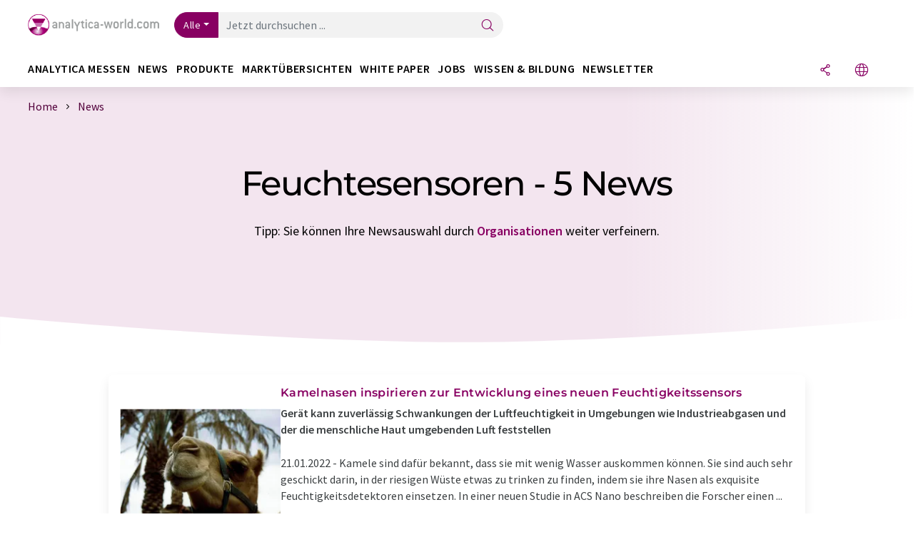

--- FILE ---
content_type: text/html; charset=UTF-8
request_url: https://www.analytica-world.com/de/news/feuchtesensoren/order_t/
body_size: 16410
content:
<!doctype html>
<html lang="de" >
<head>
    <meta charset="utf-8">
    <meta http-equiv="X-UA-Compatible" content="IE=edge">
    <meta http-equiv="Content-Language" content="de">
    <meta name="viewport" content="width=device-width, initial-scale=1">
        <link rel="stylesheet" href="//static.chemie.de//portal_assets/awportal/css/awportal-main.min.7a91ec4b.css">
                <link rel="stylesheet" media="print" href="//static.chemie.de//portal_assets/print/css/print-main.min.b99531af.css">
    
    
    <title>Feuchtesensoren - News  ⇒ analytica-world.com</title>
    <meta name="description" content="Analytica-world.com bieten Ihnen eine Newsübersicht aktueller Wissenschafts- und Branchennachrichten für Feuchtesensoren  ">

    
    
                        <link rel="alternate" hreflang="de" href="https://www.analytica-world.com/de/news/feuchtesensoren/order_t/">
                                            <link rel="alternate" hreflang="en" href="https://www.analytica-world.com/en/news/moisture-sensors/order_t/">
                            <link rel="alternate" hreflang="x-default" href="https://www.analytica-world.com/en/news/moisture-sensors/order_t/">
                        
    <script src="//static.chemie.de//portal_assets/js/external/jquery-3.6.0.min.js"></script>

    

    
            <link rel="alternate" type="application/rss+xml" title="Feuchtesensoren - News  ⇒ analytica-world.com" href="https://www.analytica-world.com/de/news/rss/">
        

    <script>
var _dvq = _dvq || {};
_dvq['hasab'] = true;
_dvq['channel'] = 'awportal';
_dvq['portal'] = 'awportal';
_dvq['language'] = 'de';
_dvq['DCSext.wt_st'] = 'Liste';
_dvq['DCSext.wt_cg_4'] = 'Feuchtesensoren - News  ⇒ analytica-world.com';
_dvq['DCSext.wt_cg_3'] = 'Liste';
_dvq['WT.cg_n'] = 'Aktuelles';
_dvq['WT.cg_s'] = 'News';
_dvq['DCSext.wt_ct'] = 'News';
</script><script>
window._mtm = window._mtm || [];
window._mtm.push({
'page_type': 'Liste',
'page_content_type': 'News',
'page_channel': 'lab',
'page_language': 'de',
'page_portal': 'analytica-world.com',
'page_pagecontent_type': 'News:Liste',
'page_identifier': 'https://www.analytica-world.com/de/news/feuchtesensoren/order_t/'
});
</script>
<script>
var _dvStartTime = (new Date()).getTime();
function dvPageViewEvent() {
    divolte.signal('lumPageView', _dvq);
}
</script>
<!-- Matomo Tag Manager -->
<script>
  var _mtm = window._mtm = window._mtm || [];
  _mtm.push({'mtm.startTime': (new Date().getTime()), 'event': 'mtm.Start'});
  (function() {
    var d=document, g=d.createElement('script'), s=d.getElementsByTagName('script')[0];
    g.async=true; g.src='https://mt.lumitos.com/js/container_iOM6o7d2.js'; s.parentNode.insertBefore(g,s);
  })();
</script>
<!-- End Matomo Tag Manager -->

    

    
    <!-- Google Tag Manager -->
<script>(function(w,d,s,l,i){w[l]=w[l]||[];w[l].push({'gtm.start':
new Date().getTime(),event:'gtm.js'});var f=d.getElementsByTagName(s)[0],
j=d.createElement(s),dl=l!='dataLayer'?'&l='+l:'';j.async=true;j.src=
'https://www.googletagmanager.com/gtm.js?id='+i+dl;f.parentNode.insertBefore(j,f);
})(window,document,'script','dataLayer','GTM-WHF3RNV');</script>
<!-- End Google Tag Manager -->

    
    
            <script>
window.dataLayer = window.dataLayer || [];
window.dataLayer.push({"seite_page_type":"Liste","seite_content_type":"News","seite_lang":"de","seite_source":"Default"});</script>    
                
            <script>
    (window.__ba = window.__ba || {}).publisher = window.__ba.publisher || {};
    window.__ba.publisher.section = 'news';
    window.__ba.publisher.keywords = 'german,feuchtesensoren';
</script>
<script src="https://www.analytica-world.com//analytica-world.com.js" async></script>
    </head>

<body>
<script>if(!"gdprAppliesGlobally" in window){window.gdprAppliesGlobally=true}if(!("cmp_id" in window)||window.cmp_id<1){window.cmp_id=0}if(!("cmp_cdid" in window)){window.cmp_cdid="eede7ab766ec"}if(!("cmp_params" in window)){window.cmp_params=""}if(!("cmp_host" in window)){window.cmp_host="b.delivery.consentmanager.net"}if(!("cmp_cdn" in window)){window.cmp_cdn="cdn.consentmanager.net"}if(!("cmp_proto" in window)){window.cmp_proto="https:"}if(!("cmp_codesrc" in window)){window.cmp_codesrc="1"}window.cmp_getsupportedLangs=function(){var b=["DE","EN","FR","IT","NO","DA","FI","ES","PT","RO","BG","ET","EL","GA","HR","LV","LT","MT","NL","PL","SV","SK","SL","CS","HU","RU","SR","ZH","TR","UK","AR","BS"];if("cmp_customlanguages" in window){for(var a=0;a<window.cmp_customlanguages.length;a++){b.push(window.cmp_customlanguages[a].l.toUpperCase())}}return b};window.cmp_getRTLLangs=function(){var a=["AR"];if("cmp_customlanguages" in window){for(var b=0;b<window.cmp_customlanguages.length;b++){if("r" in window.cmp_customlanguages[b]&&window.cmp_customlanguages[b].r){a.push(window.cmp_customlanguages[b].l)}}}return a};window.cmp_getlang=function(j){if(typeof(j)!="boolean"){j=true}if(j&&typeof(cmp_getlang.usedlang)=="string"&&cmp_getlang.usedlang!==""){return cmp_getlang.usedlang}var g=window.cmp_getsupportedLangs();var c=[];var f=location.hash;var e=location.search;var a="languages" in navigator?navigator.languages:[];if(f.indexOf("cmplang=")!=-1){c.push(f.substr(f.indexOf("cmplang=")+8,2).toUpperCase())}else{if(e.indexOf("cmplang=")!=-1){c.push(e.substr(e.indexOf("cmplang=")+8,2).toUpperCase())}else{if("cmp_setlang" in window&&window.cmp_setlang!=""){c.push(window.cmp_setlang.toUpperCase())}else{if(a.length>0){for(var d=0;d<a.length;d++){c.push(a[d])}}}}}if("language" in navigator){c.push(navigator.language)}if("userLanguage" in navigator){c.push(navigator.userLanguage)}var h="";for(var d=0;d<c.length;d++){var b=c[d].toUpperCase();if(g.indexOf(b)!=-1){h=b;break}if(b.indexOf("-")!=-1){b=b.substr(0,2)}if(g.indexOf(b)!=-1){h=b;break}}if(h==""&&typeof(cmp_getlang.defaultlang)=="string"&&cmp_getlang.defaultlang!==""){return cmp_getlang.defaultlang}else{if(h==""){h="EN"}}h=h.toUpperCase();return h};(function(){var u=document;var v=u.getElementsByTagName;var h=window;var o="";var b="_en";if("cmp_getlang" in h){o=h.cmp_getlang().toLowerCase();if("cmp_customlanguages" in h){for(var q=0;q<h.cmp_customlanguages.length;q++){if(h.cmp_customlanguages[q].l.toUpperCase()==o.toUpperCase()){o="en";break}}}b="_"+o}function x(i,e){var w="";i+="=";var s=i.length;var d=location;if(d.hash.indexOf(i)!=-1){w=d.hash.substr(d.hash.indexOf(i)+s,9999)}else{if(d.search.indexOf(i)!=-1){w=d.search.substr(d.search.indexOf(i)+s,9999)}else{return e}}if(w.indexOf("&")!=-1){w=w.substr(0,w.indexOf("&"))}return w}var k=("cmp_proto" in h)?h.cmp_proto:"https:";if(k!="http:"&&k!="https:"){k="https:"}var g=("cmp_ref" in h)?h.cmp_ref:location.href;var j=u.createElement("script");j.setAttribute("data-cmp-ab","1");var c=x("cmpdesign","cmp_design" in h?h.cmp_design:"");var f=x("cmpregulationkey","cmp_regulationkey" in h?h.cmp_regulationkey:"");var r=x("cmpgppkey","cmp_gppkey" in h?h.cmp_gppkey:"");var n=x("cmpatt","cmp_att" in h?h.cmp_att:"");j.src=k+"//"+h.cmp_host+"/delivery/cmp.php?"+("cmp_id" in h&&h.cmp_id>0?"id="+h.cmp_id:"")+("cmp_cdid" in h?"&cdid="+h.cmp_cdid:"")+"&h="+encodeURIComponent(g)+(c!=""?"&cmpdesign="+encodeURIComponent(c):"")+(f!=""?"&cmpregulationkey="+encodeURIComponent(f):"")+(r!=""?"&cmpgppkey="+encodeURIComponent(r):"")+(n!=""?"&cmpatt="+encodeURIComponent(n):"")+("cmp_params" in h?"&"+h.cmp_params:"")+(u.cookie.length>0?"&__cmpfcc=1":"")+"&l="+o.toLowerCase()+"&o="+(new Date()).getTime();j.type="text/javascript";j.async=true;if(u.currentScript&&u.currentScript.parentElement){u.currentScript.parentElement.appendChild(j)}else{if(u.body){u.body.appendChild(j)}else{var t=v("body");if(t.length==0){t=v("div")}if(t.length==0){t=v("span")}if(t.length==0){t=v("ins")}if(t.length==0){t=v("script")}if(t.length==0){t=v("head")}if(t.length>0){t[0].appendChild(j)}}}var m="js";var p=x("cmpdebugunminimized","cmpdebugunminimized" in h?h.cmpdebugunminimized:0)>0?"":".min";var a=x("cmpdebugcoverage","cmp_debugcoverage" in h?h.cmp_debugcoverage:"");if(a=="1"){m="instrumented";p=""}var j=u.createElement("script");j.src=k+"//"+h.cmp_cdn+"/delivery/"+m+"/cmp"+b+p+".js";j.type="text/javascript";j.setAttribute("data-cmp-ab","1");j.async=true;if(u.currentScript&&u.currentScript.parentElement){u.currentScript.parentElement.appendChild(j)}else{if(u.body){u.body.appendChild(j)}else{var t=v("body");if(t.length==0){t=v("div")}if(t.length==0){t=v("span")}if(t.length==0){t=v("ins")}if(t.length==0){t=v("script")}if(t.length==0){t=v("head")}if(t.length>0){t[0].appendChild(j)}}}})();window.cmp_addFrame=function(b){if(!window.frames[b]){if(document.body){var a=document.createElement("iframe");a.style.cssText="display:none";if("cmp_cdn" in window&&"cmp_ultrablocking" in window&&window.cmp_ultrablocking>0){a.src="//"+window.cmp_cdn+"/delivery/empty.html"}a.name=b;a.setAttribute("title","Intentionally hidden, please ignore");a.setAttribute("role","none");a.setAttribute("tabindex","-1");document.body.appendChild(a)}else{window.setTimeout(window.cmp_addFrame,10,b)}}};window.cmp_rc=function(h){var b=document.cookie;var f="";var d=0;while(b!=""&&d<100){d++;while(b.substr(0,1)==" "){b=b.substr(1,b.length)}var g=b.substring(0,b.indexOf("="));if(b.indexOf(";")!=-1){var c=b.substring(b.indexOf("=")+1,b.indexOf(";"))}else{var c=b.substr(b.indexOf("=")+1,b.length)}if(h==g){f=c}var e=b.indexOf(";")+1;if(e==0){e=b.length}b=b.substring(e,b.length)}return(f)};window.cmp_stub=function(){var a=arguments;__cmp.a=__cmp.a||[];if(!a.length){return __cmp.a}else{if(a[0]==="ping"){if(a[1]===2){a[2]({gdprApplies:gdprAppliesGlobally,cmpLoaded:false,cmpStatus:"stub",displayStatus:"hidden",apiVersion:"2.2",cmpId:31},true)}else{a[2](false,true)}}else{if(a[0]==="getUSPData"){a[2]({version:1,uspString:window.cmp_rc("")},true)}else{if(a[0]==="getTCData"){__cmp.a.push([].slice.apply(a))}else{if(a[0]==="addEventListener"||a[0]==="removeEventListener"){__cmp.a.push([].slice.apply(a))}else{if(a.length==4&&a[3]===false){a[2]({},false)}else{__cmp.a.push([].slice.apply(a))}}}}}}};window.cmp_gpp_ping=function(){return{gppVersion:"1.0",cmpStatus:"stub",cmpDisplayStatus:"hidden",supportedAPIs:["tcfca","usnat","usca","usva","usco","usut","usct"],cmpId:31}};window.cmp_gppstub=function(){var a=arguments;__gpp.q=__gpp.q||[];if(!a.length){return __gpp.q}var g=a[0];var f=a.length>1?a[1]:null;var e=a.length>2?a[2]:null;if(g==="ping"){return window.cmp_gpp_ping()}else{if(g==="addEventListener"){__gpp.e=__gpp.e||[];if(!("lastId" in __gpp)){__gpp.lastId=0}__gpp.lastId++;var c=__gpp.lastId;__gpp.e.push({id:c,callback:f});return{eventName:"listenerRegistered",listenerId:c,data:true,pingData:window.cmp_gpp_ping()}}else{if(g==="removeEventListener"){var h=false;__gpp.e=__gpp.e||[];for(var d=0;d<__gpp.e.length;d++){if(__gpp.e[d].id==e){__gpp.e[d].splice(d,1);h=true;break}}return{eventName:"listenerRemoved",listenerId:e,data:h,pingData:window.cmp_gpp_ping()}}else{if(g==="getGPPData"){return{sectionId:3,gppVersion:1,sectionList:[],applicableSections:[0],gppString:"",pingData:window.cmp_gpp_ping()}}else{if(g==="hasSection"||g==="getSection"||g==="getField"){return null}else{__gpp.q.push([].slice.apply(a))}}}}}};window.cmp_msghandler=function(d){var a=typeof d.data==="string";try{var c=a?JSON.parse(d.data):d.data}catch(f){var c=null}if(typeof(c)==="object"&&c!==null&&"__cmpCall" in c){var b=c.__cmpCall;window.__cmp(b.command,b.parameter,function(h,g){var e={__cmpReturn:{returnValue:h,success:g,callId:b.callId}};d.source.postMessage(a?JSON.stringify(e):e,"*")})}if(typeof(c)==="object"&&c!==null&&"__uspapiCall" in c){var b=c.__uspapiCall;window.__uspapi(b.command,b.version,function(h,g){var e={__uspapiReturn:{returnValue:h,success:g,callId:b.callId}};d.source.postMessage(a?JSON.stringify(e):e,"*")})}if(typeof(c)==="object"&&c!==null&&"__tcfapiCall" in c){var b=c.__tcfapiCall;window.__tcfapi(b.command,b.version,function(h,g){var e={__tcfapiReturn:{returnValue:h,success:g,callId:b.callId}};d.source.postMessage(a?JSON.stringify(e):e,"*")},b.parameter)}if(typeof(c)==="object"&&c!==null&&"__gppCall" in c){var b=c.__gppCall;window.__gpp(b.command,function(h,g){var e={__gppReturn:{returnValue:h,success:g,callId:b.callId}};d.source.postMessage(a?JSON.stringify(e):e,"*")},"parameter" in b?b.parameter:null,"version" in b?b.version:1)}};window.cmp_setStub=function(a){if(!(a in window)||(typeof(window[a])!=="function"&&typeof(window[a])!=="object"&&(typeof(window[a])==="undefined"||window[a]!==null))){window[a]=window.cmp_stub;window[a].msgHandler=window.cmp_msghandler;window.addEventListener("message",window.cmp_msghandler,false)}};window.cmp_setGppStub=function(a){if(!(a in window)||(typeof(window[a])!=="function"&&typeof(window[a])!=="object"&&(typeof(window[a])==="undefined"||window[a]!==null))){window[a]=window.cmp_gppstub;window[a].msgHandler=window.cmp_msghandler;window.addEventListener("message",window.cmp_msghandler,false)}};window.cmp_addFrame("__cmpLocator");if(!("cmp_disableusp" in window)||!window.cmp_disableusp){window.cmp_addFrame("__uspapiLocator")}if(!("cmp_disabletcf" in window)||!window.cmp_disabletcf){window.cmp_addFrame("__tcfapiLocator")}if(!("cmp_disablegpp" in window)||!window.cmp_disablegpp){window.cmp_addFrame("__gppLocator")}window.cmp_setStub("__cmp");if(!("cmp_disabletcf" in window)||!window.cmp_disabletcf){window.cmp_setStub("__tcfapi")}if(!("cmp_disableusp" in window)||!window.cmp_disableusp){window.cmp_setStub("__uspapi")}if(!("cmp_disablegpp" in window)||!window.cmp_disablegpp){window.cmp_setGppStub("__gpp")};</script><!-- Google Tag Manager (noscript) -->
<noscript><iframe src="https://www.googletagmanager.com/ns.html?id=GTM-WHF3RNV"
height="0" width="0" style="display:none;visibility:hidden"></iframe></noscript>
<!-- End Google Tag Manager (noscript) -->

    <div id='bsContainer'>
        <div id='Ads_BA_BS' style='position:relative;'></div>                    <div id="skyContainer">
                <div id='Ads_BA_SKY' style=''></div>            </div>
            </div>



<header>
    <nav class="menu__logo-line navbar navbar-expand-lg">
        <div class="container-xxl">
            <div class="navbar-wrapper">
                <a class="navbar-brand" href="https://www.analytica-world.com/de/">
                    <img src="//static.chemie.de//portal_assets/awportal/images/logo.png"
                         alt="analytica-world.com">
                </a>
                <div id="main-search-container" class="navbar-searchbox">
                    <form method="GET" class="search-form" name="search-form"
                          action="https://www.analytica-world.com/de/search/">
                        <div class="input-group">
                            <button id="selectedfilter"
                                    class="btn btn-outline-secondary dropdown-toggle btn-dropdown" type="button"
                                    data-bs-toggle="dropdown" aria-expanded="false">Alle</button>
                            <ul class="dropdown-menu">
            <li><a class="main-search-dropdown-item dropdown-item" href="#" data-value="">Alle</a>
        </li>
            <li><a class="main-search-dropdown-item dropdown-item" href="#" data-value="news">News</a>
        </li>
            <li><a class="main-search-dropdown-item dropdown-item" href="#" data-value="products">Produkte</a>
        </li>
            <li><a class="main-search-dropdown-item dropdown-item" href="#" data-value="whitepaper">White Paper</a>
        </li>
            <li><a class="main-search-dropdown-item dropdown-item" href="#" data-value="focuspages">Themenwelten</a>
        </li>
            <li><a class="main-search-dropdown-item dropdown-item" href="#" data-value="marketoverviews">Marktübersichten</a>
        </li>
    </ul>
                            <input type="hidden" name="source" id="filterInput" value="">
                            <div id="main-search-test" class="navbar-searchbox">
                            <input id="main-search"
                                   class="js-autocomplete navbar-search-input form-control"
                                   name="q"
                                   type="text"
                                   data-autosubmitform="search-form"
                                   data-autocomplete_url="https://www.analytica-world.com/de/search/global/"
                                   data-lang="de"
                                   data-max="20"
                                   data-scrollHeight="300"
                                   data-delay="500"
                                   data-append_to="main-search-test"
                                   data-inject_source=1
                                   data-group_results="true"
                                   placeholder="Jetzt durchsuchen ...">
                            <button class="btn btn-icon" type="submit" aria-label="Suche">
                                <i class="icon-search"></i></button>
                            </div>
                        </div>
                    </form>
                </div>

                <div class="navbar-shortcuts">
                    <div class="navbar-search js-navbar-menu-toggle">
                        <button class="btn btn-icon" aria-label="Suche"><i class="icon-search"></i>
                        </button>
                    </div>
                    <div class="open-on-hover-lg navbar-share dropdown js-navbar-menu-toggle js-dropdown-container-popover">
                        <button
                                class="btn btn-icon js-dropdown-popover"
                                data-bs-toggle="dropdown"
                                data-bs-auto-close="outside"
                                data-title=""
                                data-url="https://www.analytica-world.com/de/news/feuchtesensoren/order_t/?URLTitle="
                                aria-label="Teilen">
                            <i class="icon-share"></i>
                        </button>
                        <ul class="dropdown-menu dropdown-menu-shortcuts share">
    <li class="dropdown-item">
        <a target="_blank" href="https://www.linkedin.com/shareArticle?mini=true&url=https://www.analytica-world.com/de/news/feuchtesensoren/order_t/?URLTitle=&title=">
            <i class="icon-linkedin"></i> Linkedin
        </a>
    </li>
    <li class="dropdown-item">
        <a target="_blank" href="https://www.reddit.com/submit?url=https://www.analytica-world.com/de/news/feuchtesensoren/order_t/?URLTitle=&title=">
            <i class="icon-reddit"></i> Reddit
        </a>
    </li>
    <li class="dropdown-item">
        <a target="_blank" href="https://facebook.com/sharer.php?u=https://www.analytica-world.com/de/news/feuchtesensoren/order_t/?URLTitle=&t=">
            <i class="icon-facebook"></i> Facebook
        </a>
    </li>
    <li class="dropdown-item">
        <a target="_blank" href="https://bsky.app/intent/compose?text=A%20https://www.analytica-world.com/de/news/feuchtesensoren/order_t/?URLTitle=">
            <i class="icon-bluesky"></i> Bluesky
        </a>
    </li>
    <li class="dropdown-item">
        <a target="_blank" href="https://twitter.com/intent/tweet?url=https://www.analytica-world.com/de/news/feuchtesensoren/order_t/?URLTitle=&amp;text=">
            <i class="icon-xcorp"></i> X
        </a>
    </li>
    <li class="dropdown-item">
        <a
                            href="https://mastodonshare.com/?text=%20https://www.analytica-world.com/de/news/feuchtesensoren/order_t/?URLTitle="
           target="_blank"
           rel="noopener noreferrer">
            <i class="icon-mastodon"></i> Mastodon
        </a>
    </li>
    <li class="dropdown-item">
        <a target="_blank" href="https://www.xing.com/spi/shares/new?url=https://www.analytica-world.com/de/news/feuchtesensoren/order_t/?URLTitle=">
            <i class="icon-xing"></i> Xing
        </a>
    </li>
    <li class="dropdown-item">
        <a target="_blank" href="mailto:?subject=&body=https%3A%2F%2Fwww.analytica-world.com%2Fde%2Fnews%2Ffeuchtesensoren%2Forder_t%2F%3FURLTitle%3D">
            <i class="icon-mail"></i> E-mail
        </a>
    </li>
</ul>                    </div>

                    <div class="open-on-hover-lg sub-menu-item dropdown js-dropdown-container-popover language-switch navbar-language-switch js-navbar-menu-toggle">
    <button class="btn btn-icon js-dropdown-popover btn-icon-txt" data-bs-toggle="dropdown" data-bs-auto-close="outside"
            aria-label="Sprache wechseln">
        <i class="icon-globe"></i>
    </button>
        <ul class="dropdown-menu dropdown-menu-shortcuts language-switcher">
                    <li class="dropdown-item active"><a
                        href="https://www.analytica-world.com/de/news/feuchtesensoren/order_t/">Deutsch</a></li>
                    <li class="dropdown-item "><a
                        href="https://www.analytica-world.com/en/news/moisture-sensors/order_t/">English</a></li>
            </ul>
</div>
                                    </div>

                <div class="navbar-toolbar">
                    <button class="btn btn-icon navbar-toggler" data-bs-toggle="offcanvas" data-bs-target="#main-menu"
                            aria-label="Toggle navigation">
                        <span class="navbar-toggler-icon"></span>
                    </button>
                </div>
            </div>
                    </div>


    </nav>
    <nav class="menu__items navbar navbar-expand-lg">
        <div class="container-xxl">
            <div id="main-menu" class="main-menu offcanvas">
                <div class="offcanvas-body d-flex flex-column justify-content-between">
                    <ul class="navbar-nav dropdown">
                            <li class="nav-item">
                    <a class="nav-link btn-chevron-right-lg"  data-bs-toggle="dropdown" role="button" aria-expanded="false" href="#">analytica Messen</a>
            <div class="dropdown-menu" onclick="event.stopPropagation()">
                <div class="container-xxl">
                    <a href="#" class="back-button btn-chevron-left-lg" onclick="$(this).parents('.dropdown-menu').prev().dropdown('toggle');">Zurück</a>
                    <div class="row wrapper">
                        <div class="col-12 col-lg-4">
                            <div class="main-section pe-lg-5">

                                            <a href="https://www.analytica-world.com/de/analytica/messen/" class="section-title btn-chevron-right-lg">
                            <i class="icon-analytica d-none d-lg-inline"></i>
                        Zu unserem Messenetzwerk        </a>
    
                                
                                                                                                    <a class="analytica-messe-link" target="_blank" href="https://www.messe-muenchen.de">zur messe münchen <i class="icon-link-ext"></i></a>
                                                            </div>
                        </div>

                                                    <div class="col-12 col-lg-8 d-none d-lg-block">
                                <div class="row">
                                                                                                                <div class="analytica-trade-fair col-lg-6">
                <p class="hsubtitle section-list-title">Unser Messenetzwerk besuchen</p>
        <div>
        <a href="https://analytica.de/" target="_blank">Analytica <i class="icon-link-ext"></i></a>
        <p><i class="icon-calendar"></i> 24.–27. März 2026 <i class="icon-location"></i> München</p>
    </div>
    <div>
        <a href="https://www.analyticachina.com.cn/en" target="_blank">Analytica China <i class="icon-link-ext"></i></a>
        <p><i class="icon-calendar"></i> 16.–18. Nov. 2026 <i class="icon-location"></i> Shanghai</p>
    </div>
    <div>
        <a href="https://analyticalabindia.com/en/" target="_blank">Analytica India<i class="icon-link-ext"></i></a>
        <p><i class="icon-calendar"></i> 22.–24. April 2026 <i class="icon-location"></i> Mumbai</p>
    </div>
    <div>
        <a href="https://analytica-us.com/en/" target="_blank">Analytica USA<i class="icon-link-ext"></i></a>
        <p><i class="icon-calendar"></i> 10.–12. Sep. 2025 <i class="icon-location"></i> Columbus, OH</p>
    </div>
    <div>
        <a href="https://analyticavietnam.com/en/" target="_blank">Analytica Vietnam<i class="icon-link-ext"></i></a>
        <p><i class="icon-calendar"></i> 31. März – 2. April 2027 <i class="icon-location"></i> Hanoi</p>
    </div>
    <div>
        <a href="https://analytica-africa.com/en/" target="_blank">Analytica Africa<i class="icon-link-ext"></i></a>
        <p><i class="icon-calendar"></i> 6.–8. Juli 2027 <i class="icon-location"></i> Johannesburg</p>
    </div>
</div>                                                                                                                                                    <div class="analytica-next-trade-fair col-lg-6">
                <p class="hsubtitle section-list-title">Unsere nächste Messe</p>
        <div class="next-show surface">
        <div class="logo">
            <img src="//static.chemie.de//portal_assets/awportal/images/logo/analytica.jpg" alt="analytica" style="height:37px">
        </div>
        <p class="text">Seit fünf Jahrzehnten ist analytica die Weltleitmesse für Labortechnik, Analytik und Biotechnologie.</p>
        <p class="date"><i class="icon-calendar"></i> 10.–12. Sep. 2025</p>
        <p class="location"><i class="icon-location"></i> München</p>
        <a target="_blank" href="https://analytica.de/de/muenchen/tickets/?utm_campaign=ANL_online&utm_medium=other_mmg&utm_source=analyticaWorld&utm_content=260105BH01&utm_creative_format=link&utm_marketing_tactic=performance" class="btn btn-portal">jetzt ticket kaufen</a>
        <a target="_blank" href="https://analytica.de/" class="btn btn-link">mehr informationen<i class="icon-chevron-s-right"></i></a>
    </div>
</div>                                                                                                                                            </div>
                            </div>
                                            </div>
                </div>
            </div>
            </li>
    <li class="nav-item">
                    <a class="nav-link btn-chevron-right-lg" data-url="https://www.analytica-world.com/de/news/" data-bs-toggle="dropdown" role="button" aria-expanded="false" href="#">News</a>
            <div class="dropdown-menu" onclick="event.stopPropagation()">
                <div class="container-xxl">
                    <a href="#" class="back-button btn-chevron-left-lg" onclick="$(this).parents('.dropdown-menu').prev().dropdown('toggle');">Zurück</a>
                    <div class="row wrapper">
                        <div class="col-12 col-lg-4">
                            <div class="main-section pe-lg-5">

                                            <a href="https://www.analytica-world.com/de/news/" class="section-title btn-chevron-right-lg">
                            <i class="icon-news d-none d-lg-inline"></i>
                        News entdecken        </a>
    
                                        <ul class="section-list sub-section">
                    <li class="section-list-item">
                <a href="/de/newsletter/?source=Flyout" class="section-link btn-chevron-right-lg">
                                            <i class="icon-newsletter"></i>
                                        Newsletter abonnieren                </a>
            </li>
            </ul>

                                                                                            </div>
                        </div>

                                                    <div class="col-12 col-lg-8 d-none d-lg-block">
                                <div class="row">
                                                                            <div class="col-lg-6">
    <div class="section ms-lg-3">
                    <p class="hsubtitle section-list-title">Ausgewählte Ressorts</p>
                                    <ul class="section-list">
                                    <li class="section-list-item"><a href="https://www.analytica-world.com/de/news/forschung/order_r/" class="btn-chevron-right-lg">Wissenschaft</a></li>
                                    <li class="section-list-item"><a href="https://www.analytica-world.com/de/news/wirtschaft/order_r/" class="btn-chevron-right-lg">Wirtschaft & Finanzen</a></li>
                                    <li class="section-list-item"><a href="https://www.analytica-world.com/de/news/produktentwicklung/order_r/" class="btn-chevron-right-lg">Forschung & Entwicklung</a></li>
                                    <li class="section-list-item"><a href="https://www.analytica-world.com/de/news/gesetze/order_r/" class="btn-chevron-right-lg">Politik & Gesetze</a></li>
                                    <li class="section-list-item"><a href="https://www.analytica-world.com/de/news/personalia/order_r/" class="btn-chevron-right-lg">Personalia</a></li>
                            </ul>
            </div>
</div>
                                                                                                                                                    <div class="col-lg-6">
    <div class="section ms-lg-5">
                    <p class="hsubtitle section-list-title">Ausgewählte Branchen</p>
                                    <ul class="section-list">
                                    <li class="section-list-item"><a href="https://www.analytica-world.com/de/news/analytik/order_i/" class="btn-chevron-right-lg">Laboranalytik / Labormesstechnik</a></li>
                                    <li class="section-list-item"><a href="https://www.analytica-world.com/de/news/biotechnologie/order_i/" class="btn-chevron-right-lg">Biotechnologie</a></li>
                                    <li class="section-list-item"><a href="https://www.analytica-world.com/de/news/bioanalytik/order_i/" class="btn-chevron-right-lg">Bioanalytik</a></li>
                                    <li class="section-list-item"><a href="https://www.analytica-world.com/de/news/diagnostik/order_i/" class="btn-chevron-right-lg">Diagnostik</a></li>
                                    <li class="section-list-item"><a href="https://www.analytica-world.com/de/news/labortechnik/order_i/" class="btn-chevron-right-lg">Laborausstattung / Laborbedarf</a></li>
                            </ul>
            </div>
</div>
                                                                                                                                                                                </div>
                            </div>
                                            </div>
                </div>
            </div>
            </li>
    <li class="nav-item">
                    <a class="nav-link btn-chevron-right-lg" data-url="https://www.analytica-world.com/de/produkte/" data-bs-toggle="dropdown" role="button" aria-expanded="false" href="#">Produkte</a>
            <div class="dropdown-menu" onclick="event.stopPropagation()">
                <div class="container-xxl">
                    <a href="#" class="back-button btn-chevron-left-lg" onclick="$(this).parents('.dropdown-menu').prev().dropdown('toggle');">Zurück</a>
                    <div class="row wrapper">
                        <div class="col-12 col-lg-4">
                            <div class="main-section pe-lg-5">

                                            <a href="https://www.analytica-world.com/de/produkte/" class="section-title btn-chevron-right-lg">
                            <i class="icon-flask d-none d-lg-inline"></i>
                        Produkte entdecken        </a>
    
                                        <ul class="section-list sub-section">
                    <li class="section-list-item">
                <a href="https://www.analytica-world.com/de/produkte/labor/" class="section-link btn-chevron-right-lg">
                                            <i class="icon-flask"></i>
                                        Laborprodukte entdecken                </a>
            </li>
                    <li class="section-list-item">
                <a href="https://www.analytica-world.com/de/produkte/prozess/" class="section-link btn-chevron-right-lg">
                                            <i class="icon-technique"></i>
                                        Prozessprodukte entdecken                </a>
            </li>
                    <li class="section-list-item">
                <a href="https://www.analytica-world.com/de/produkte/kataloge/" class="section-link btn-chevron-right-lg">
                                            <i class="icon-flask"></i>
                                        Kataloge entdecken                </a>
            </li>
                    <li class="section-list-item">
                <a href="https://www.analytica-world.com/de/video/" class="section-link btn-chevron-right-lg">
                                            <i class="icon-flask"></i>
                                        Videos entdecken                </a>
            </li>
            </ul>
        <ul class="section-list sub-section">
                    <li class="section-list-item">
                <a href="/de/newsletter/?source=Flyout" class="section-link btn-chevron-right-lg">
                                            <i class="icon-newsletter"></i>
                                        Newsletter abonnieren                </a>
            </li>
                    <li class="section-list-item">
                <a href="https://www.lumitos.com/de/werbeformen/produktpraesentation/" class="section-link btn-chevron-right-lg">
                                            <i class="icon-star"></i>
                                        Ihre Produkte bewerben                </a>
            </li>
            </ul>

                                                                                            </div>
                        </div>

                                                    <div class="col-12 col-lg-8 d-none d-lg-block">
                                <div class="row">
                                                                            <div class="col-lg-6">
    <div class="section ms-lg-3">
                    <a href="https://www.analytica-world.com/de/marktuebersicht/" class="section-title btn-chevron-right-lg">
                        Marktübersichten        </a>
                                    <ul class="section-list">
                                    <li class="section-list-item"><a href="https://www.analytica-world.com/de/marktuebersicht/massenspektrometer.html" class="btn-chevron-right-lg">Marktübersicht Massenspektrometer</a></li>
                                    <li class="section-list-item"><a href="https://www.analytica-world.com/de/marktuebersicht/hplc-systeme.html" class="btn-chevron-right-lg">Marktübersicht HPLC-Anlagen</a></li>
                                    <li class="section-list-item"><a href="https://www.analytica-world.com/de/marktuebersicht/nir-spektrometer.html" class="btn-chevron-right-lg">Marktübersicht NIR-Spektrometer</a></li>
                                    <li class="section-list-item"><a href="https://www.analytica-world.com/de/marktuebersicht/partikelanalysatoren.html" class="btn-chevron-right-lg">Marktübersicht Partikelanalysatoren</a></li>
                                    <li class="section-list-item"><a href="https://www.analytica-world.com/de/marktuebersicht/uv-vis-spektrometer.html" class="btn-chevron-right-lg">Marktübersicht UV/Vis-Spektrometer</a></li>
                                    <li class="section-list-item"><a href="https://www.analytica-world.com/de/marktuebersicht/pcr-thermocycler.html" class="btn-chevron-right-lg">Marktübersicht PCR-Thermocycler</a></li>
                                    <li class="section-list-item"><a href="https://www.analytica-world.com/de/marktuebersicht/elementaranalysatoren.html" class="btn-chevron-right-lg">Marktübersicht Elementaranalysatoren</a></li>
                                    <li class="section-list-item"><a href="https://www.analytica-world.com/de/marktuebersicht/ft-ir-spektrometer.html" class="btn-chevron-right-lg">Marktübersicht FT/IR-Spektrometer</a></li>
                                    <li class="section-list-item"><a href="https://www.analytica-world.com/de/marktuebersicht/gc-systeme.html" class="btn-chevron-right-lg">Marktübersicht Gaschromatographen</a></li>
                            </ul>
            </div>
</div>
                                                                                                                                                    <div class="col-lg-6">
    <div class="section ms-lg-5">
                    <a href="https://www.analytica-world.com/de/themen/" class="section-title btn-chevron-right-lg">
                        Themenwelten & Messevorschauen        </a>
                                                    <a href="/de/produkte/overview/themen/" class="section-title btn-chevron-right-lg">
                        Ausgewählte Produktkategorien        </a>
                                            <ul class="section-list">
                                    <li class="section-list-item"><a href="/de/produkte/analysegeraete/order_t/" class="btn-chevron-right-lg">Analysegeräte</a></li>
                                    <li class="section-list-item"><a href="/de/produkte/analysesysteme/order_t/" class="btn-chevron-right-lg">Analysesysteme</a></li>
                                    <li class="section-list-item"><a href="/de/produkte/chromatographiesaeulen/order_t/" class="btn-chevron-right-lg">Chromatographiesäulen</a></li>
                                    <li class="section-list-item"><a href="/de/produkte/laborgeraete/order_t/" class="btn-chevron-right-lg">Laborgeräte</a></li>
                                    <li class="section-list-item"><a href="/de/produkte/laborsoftware/order_t/" class="btn-chevron-right-lg">Laborsoftware</a></li>
                                    <li class="section-list-item"><a href="/de/produkte/microplatereader/order_t/" class="btn-chevron-right-lg">Microplatereader</a></li>
                                    <li class="section-list-item"><a href="/de/produkte/pipetten/order_t/" class="btn-chevron-right-lg">Pipetten</a></li>
                                    <li class="section-list-item"><a href="/de/produkte/spektrometer/order_t/" class="btn-chevron-right-lg">Spektrometer</a></li>
                                    <li class="section-list-item"><a href="/de/produkte/vakuumpumpen/order_t/" class="btn-chevron-right-lg">Vakuumpumpen</a></li>
                                    <li class="section-list-item"><a href="/de/produkte/waagen/order_t/" class="btn-chevron-right-lg">Waagen</a></li>
                            </ul>
            </div>
</div>
                                                                                                                                                                                </div>
                            </div>
                                            </div>
                </div>
            </div>
            </li>
    <li class="nav-item">
                    <a class="nav-link btn-chevron-right-lg" data-url="https://www.analytica-world.com/de/marktuebersicht/" data-bs-toggle="dropdown" role="button" aria-expanded="false" href="#">Marktübersichten</a>
            <div class="dropdown-menu" onclick="event.stopPropagation()">
                <div class="container-xxl">
                    <a href="#" class="back-button btn-chevron-left-lg" onclick="$(this).parents('.dropdown-menu').prev().dropdown('toggle');">Zurück</a>
                    <div class="row wrapper">
                        <div class="col-12 col-lg-4">
                            <div class="main-section pe-lg-5">

                                            <a href="https://www.analytica-world.com/de/marktuebersicht/" class="section-title btn-chevron-right-lg">
                        Marketübersichten        </a>
    
                                        <ul class="section-list sub-section">
                    <li class="section-list-item">
                <a href="https://www.analytica-world.com/de/marktuebersicht/massenspektrometer.html" class="section-link btn-chevron-right-lg">
                                        Marktübersicht Massenspektrometer                </a>
            </li>
                    <li class="section-list-item">
                <a href="https://www.analytica-world.com/de/marktuebersicht/hplc-systeme.html" class="section-link btn-chevron-right-lg">
                                        Marktübersicht HPLC-Anlagen                </a>
            </li>
                    <li class="section-list-item">
                <a href="https://www.analytica-world.com/de/marktuebersicht/nir-spektrometer.html" class="section-link btn-chevron-right-lg">
                                        Marktübersicht NIR-Spektrometer                </a>
            </li>
                    <li class="section-list-item">
                <a href="https://www.analytica-world.com/de/marktuebersicht/partikelanalysatoren.html" class="section-link btn-chevron-right-lg">
                                        Marktübersicht Partikelanalysatoren                </a>
            </li>
                    <li class="section-list-item">
                <a href="https://www.analytica-world.com/de/marktuebersicht/uv-vis-spektrometer.html" class="section-link btn-chevron-right-lg">
                                        Marktübersicht UV/Vis-Spektrometer                </a>
            </li>
                    <li class="section-list-item">
                <a href="https://www.analytica-world.com/de/marktuebersicht/pcr-thermocycler.html" class="section-link btn-chevron-right-lg">
                                        Marktübersicht PCR-Thermocycler                </a>
            </li>
                    <li class="section-list-item">
                <a href="https://www.analytica-world.com/de/marktuebersicht/elementaranalysatoren.html" class="section-link btn-chevron-right-lg">
                                        Marktübersicht Elementaranalysatoren                </a>
            </li>
                    <li class="section-list-item">
                <a href="https://www.analytica-world.com/de/marktuebersicht/ft-ir-spektrometer.html" class="section-link btn-chevron-right-lg">
                                        Marktübersicht FT/IR-Spektrometer                </a>
            </li>
                    <li class="section-list-item">
                <a href="https://www.analytica-world.com/de/marktuebersicht/gc-systeme.html" class="section-link btn-chevron-right-lg">
                                        Marktübersicht Gaschromatographen                </a>
            </li>
            </ul>

                                                                                            </div>
                        </div>

                                            </div>
                </div>
            </div>
            </li>
    <li class="nav-item">
                    <a class="nav-link btn-chevron-right-lg" data-url="https://www.analytica-world.com/de/whitepaper/" data-bs-toggle="dropdown" role="button" aria-expanded="false" href="#">White Paper</a>
            <div class="dropdown-menu" onclick="event.stopPropagation()">
                <div class="container-xxl">
                    <a href="#" class="back-button btn-chevron-left-lg" onclick="$(this).parents('.dropdown-menu').prev().dropdown('toggle');">Zurück</a>
                    <div class="row wrapper">
                        <div class="col-12 col-lg-4">
                            <div class="main-section pe-lg-5">

                                            <a href="https://www.analytica-world.com/de/whitepaper/" class="section-title btn-chevron-right-lg">
                            <i class="icon-flask d-none d-lg-inline"></i>
                        White Paper entdecken        </a>
    
                                        <ul class="section-list sub-section">
                    <li class="section-list-item">
                <a href="/de/newsletter/?source=Flyout" class="section-link btn-chevron-right-lg">
                                            <i class="icon-newsletter"></i>
                                        Newsletter abonnieren                </a>
            </li>
                    <li class="section-list-item">
                <a href="https://www.lumitos.com/de/werbeformen/whitepaper/" class="section-link btn-chevron-right-lg">
                                            <i class="icon-star"></i>
                                        Ihre White Paper bewerben                </a>
            </li>
            </ul>

                                                                                            </div>
                        </div>

                                                    <div class="col-12 col-lg-8 d-none d-lg-block">
                                <div class="row">
                                                                            <div class="col-lg-6">
    <div class="section ms-lg-3">
                    <p class="hsubtitle section-list-title">Meistgelesene White Paper</p>
                                    <ul class="section-list">
                                    <li class="section-list-item"><a href="/de/whitepaper/1126749/sila-2-die-naechste-generation-des-laborautomatisierung-standards.html" class="btn-chevron-right-lg">SiLA 2: Die nächste Generation des Laborautomatisierung-Standards</a></li>
                                    <li class="section-list-item"><a href="/de/whitepaper/1126643/fuenf-gruende-um-auf-ein-ed-rfa-analysegeraet-der-naechsten-generation-umzusteigen.html" class="btn-chevron-right-lg">Fünf Gründe, um auf ein ED-RFA-Analysegerät der nächsten Generation umzusteigen</a></li>
                                    <li class="section-list-item"><a href="/de/whitepaper/126558/welche-spektrometer-optiktechnologie-bietet-die-bessere-leistung-echelle-oder-orca.html" class="btn-chevron-right-lg">Welche Spektrometer-Optiktechnologie bietet die bessere Leistung – Echelle oder ORCA?</a></li>
                                    <li class="section-list-item"><a href="/de/whitepaper/1126672/titrations-fibel-theorie-und-praxis-der-titration.html" class="btn-chevron-right-lg">Titrations-Fibel – Theorie und Praxis der Titration</a></li>
                                    <li class="section-list-item"><a href="/de/whitepaper/1126893/der-neue-vollautomatische-gerinnungsanalyzer-mit-walk-away-konzept-fuers-reagenzienmanagement.html" class="btn-chevron-right-lg">Der neue, vollautomatische Gerinnungsanalyzer mit Walk-Away-Konzept fürs Reagenzienmanagement</a></li>
                                    <li class="section-list-item"><a href="/de/whitepaper/1127002/effiziente-lebensmittelanalyse-warum-der-mikrowellenaufschluss-ihre-probenvorbereitung-optimiert.html" class="btn-chevron-right-lg">Effiziente Lebensmittelanalyse: Warum der Mikrowellenaufschluss Ihre Probenvorbereitung optimiert</a></li>
                            </ul>
            </div>
</div>
                                                                                                                                                                                                                                                        </div>
                            </div>
                                            </div>
                </div>
            </div>
            </li>
    <li class="nav-item">
                    <a class="nav-link btn-chevron-right-lg" data-url="https://www.analytica-world.com/de/jobs/" data-bs-toggle="dropdown" role="button" aria-expanded="false" href="#">Jobs</a>
            <div class="dropdown-menu" onclick="event.stopPropagation()">
                <div class="container-xxl">
                    <a href="#" class="back-button btn-chevron-left-lg" onclick="$(this).parents('.dropdown-menu').prev().dropdown('toggle');">Zurück</a>
                    <div class="row wrapper">
                        <div class="col-12 col-lg-4">
                            <div class="main-section pe-lg-5">

                                            <a href="https://www.analytica-world.com/de/jobs/" class="section-title btn-chevron-right-lg">
                            <i class="icon-flask d-none d-lg-inline"></i>
                        Stellenanzeigen entdecken        </a>
    
                                        <ul class="section-list sub-section">
                    <li class="section-list-item">
                <a href="https://www.lumitos.com/de/werbeformen/mitarbeiter-finden/" class="section-link btn-chevron-right-lg">
                                            <i class="icon-star"></i>
                                        Ihre Stellenanzeige schalten                </a>
            </li>
            </ul>

                                                                                            </div>
                        </div>

                                                    <div class="col-12 col-lg-8 d-none d-lg-block">
                                <div class="row">
                                                                            <div class="col-lg-6">
    <div class="section ms-lg-3">
                    <p class="hsubtitle section-list-title">Jobs in ausgewählten Branchen</p>
                                    <ul class="section-list">
                                    <li class="section-list-item"><a href="https://www.analytica-world.com/de/jobs/?list-sector=7000" class="btn-chevron-right-lg">Chemie- und Erdölverarbeitende Industrie</a></li>
                                    <li class="section-list-item"><a href="https://www.analytica-world.com/de/jobs/?list-sector=8000" class="btn-chevron-right-lg">Pharmaindustrie</a></li>
                                    <li class="section-list-item"><a href="https://www.analytica-world.com/de/jobs/?list-sector=29000" class="btn-chevron-right-lg">Gesundheit & soziale Dienste</a></li>
                                    <li class="section-list-item"><a href="https://www.analytica-world.com/de/jobs/?list-sector=26000" class="btn-chevron-right-lg">Sonstige Dienstleistungen</a></li>
                            </ul>
            </div>
</div>
                                                                                                                                                                                                                                                        </div>
                            </div>
                                            </div>
                </div>
            </div>
            </li>
    <li class="nav-item">
                    <a class="nav-link btn-chevron-right-lg" data-url="https://www.analytica-world.com/de/themen/" data-bs-toggle="dropdown" role="button" aria-expanded="false" href="#">Wissen & Bildung</a>
            <div class="dropdown-menu" onclick="event.stopPropagation()">
                <div class="container-xxl">
                    <a href="#" class="back-button btn-chevron-left-lg" onclick="$(this).parents('.dropdown-menu').prev().dropdown('toggle');">Zurück</a>
                    <div class="row wrapper">
                        <div class="col-12 col-lg-4">
                            <div class="main-section pe-lg-5">

                                
                                        <ul class="section-list sub-section">
                    <li class="section-list-item">
                <a href="https://www.analytica-world.com/de/webinare/" class="section-link btn-chevron-right-lg">
                                            <i class="icon-flask"></i>
                                        Webinare entdecken                </a>
            </li>
            </ul>
        <ul class="section-list sub-section">
                    <li class="section-list-item">
                <a href="/de/newsletter/?source=Flyout" class="section-link btn-chevron-right-lg">
                                            <i class="icon-newsletter"></i>
                                        Newsletter abonnieren                </a>
            </li>
            </ul>

                                                                                            </div>
                        </div>

                                                    <div class="col-12 col-lg-8 d-none d-lg-block">
                                <div class="row">
                                                                            <div class="col-lg-6">
    <div class="section ms-lg-3">
                    <a href="https://www.analytica-world.com/de/themen/" class="section-title btn-chevron-right-lg">
                        Alle Themenwelten entdecken        </a>
                                    <ul class="section-list">
                                    <li class="section-list-item"><a href="https://www.analytica-world.com/de/themen/antikoerper/48/" class="btn-chevron-right-lg">Themenwelt Antikörper</a></li>
                                    <li class="section-list-item"><a href="https://www.analytica-world.com/de/themen/aufschluss/56/" class="btn-chevron-right-lg">Themenwelt Aufschluss</a></li>
                                    <li class="section-list-item"><a href="https://www.analytica-world.com/de/themen/chromatographie/3/" class="btn-chevron-right-lg">Themenwelt Chromatographie</a></li>
                                    <li class="section-list-item"><a href="https://www.analytica-world.com/de/themen/diagnostik/49/" class="btn-chevron-right-lg">Themenwelt Diagnostik</a></li>
                                    <li class="section-list-item"><a href="https://www.analytica-world.com/de/themen/elementaranalyse/51/" class="btn-chevron-right-lg">Themenwelt Elementaranalyse</a></li>
                                    <li class="section-list-item"><a href="https://www.analytica-world.com/de/themen/extraktion/42/" class="btn-chevron-right-lg">Themenwelt Extraktion</a></li>
                                    <li class="section-list-item"><a href="https://www.analytica-world.com/de/themen/fluoreszenzmikroskopie/37/" class="btn-chevron-right-lg">Themenwelt Fluoreszenzmikroskopie</a></li>
                                    <li class="section-list-item"><a href="https://www.analytica-world.com/de/themen/gaschromatographie/39/" class="btn-chevron-right-lg">Themenwelt Gaschromatographie</a></li>
                                    <li class="section-list-item"><a href="https://www.analytica-world.com/de/themen/hplc/38/" class="btn-chevron-right-lg">Themenwelt HPLC</a></li>
                                    <li class="section-list-item"><a href="https://www.analytica-world.com/de/themen/labordigitalisierung/67/" class="btn-chevron-right-lg">Themenwelt Digitalisierung im Labor</a></li>
                            </ul>
            </div>
</div>
                                                                                                                                                                                                                                                        </div>
                            </div>
                                            </div>
                </div>
            </div>
            </li>
    <li class="nav-item">
                    <a class="nav-link btn-chevron-right-lg" data-url="/de/newsletter/?source=Menu" data-bs-toggle="dropdown" role="button" aria-expanded="false" href="#">Newsletter</a>
            <div class="dropdown-menu p-0" onclick="event.stopPropagation()">
                <a href="#" class="back-button btn-chevron-left-lg" onclick="$(this).parents('.dropdown-menu').prev().dropdown('toggle');">Zurück</a>
                <div class="row template-wrapper">
                    
<section class="newsletter-section-block bg-section-linear-gradient">
    <div class="container-xl">
        <div class="row">
            <div class="col-sm-12 col-lg-6 mb-4 mb-lg-0">
                <img class="img-fluid" src="https://img.chemie.de/assets/awportal/images/newsletter.png" alt="Newsletter">
            </div>
            <div class="col-sm-12 col-lg-6">
                <h2 class="title">Holen Sie sich die Analytik- und Labortechnik-Branche in Ihren Posteingang</h2>
                <p>Ab sofort nichts mehr verpassen: Unser Newsletter für Analytik und Labortechnik bringt Sie jeden Dienstag auf den neuesten Stand. Aktuelle Branchen-News, Produkt-Highlights und Innovationen - kompakt und verständlich in Ihrem Posteingang. Von uns recherchiert, damit Sie es nicht tun müssen.</p>
                <div class="row">
                    <div class="col-sm-12 col-md-6">
                        <div class="d-grid">
                            <a href="https://www.analytica-world.com/de/newsletter/?source=Menu" class="btn btn-portal px-1">
                                <span class="d-none spinner-border spinner-border-sm" role="status" aria-hidden="true"></span>
                                Newsletter abonnieren                            </a>
                        </div>
                    </div>
                    <div class="col-sm-12">
                        <div class="d-none mt-2 alert alert-success js-subscribe-newsletter-message"></div>
                    </div>
                </div>
            </div>
        </div>
    </div>
</section>                </div>
            </div>
            </li>
                    </ul>
                    <div class="navbar-footer d-lg-none">
                        <div class="copyright">
                            Copyright © 2026 LUMITOS AG. All rights reserved.
                        </div>

                        <ul class="navbar-footer-menu row">
                            <li class="col-4 text-start"><a target="_blank"
                                                            href="https://www.lumitos.com/de/impressum/">Impressum</a>
                            </li>
                            <li class="col-4 text-center"><a target="_blank"
                                                             href="https://www.lumitos.com/de/agb/">AGB</a>
                            </li>
                            <li class="col-4 text-end"><a target="_blank"
                                                          href="https://www.lumitos.com/de/datenschutz/">Datenschutz</a>
                            </li>
                        </ul>
                    </div>
                </div>
            </div>
            <div class="sub-menu d-none d-lg-block">
                
                <div class="open-on-hover-lg sub-menu-item dropdown js-dropdown-container-popover">
                    <button
                            class="btn btn-icon js-dropdown-popover"
                            data-bs-toggle="dropdown"
                            data-bs-auto-close="outside"
                            data-title=""
                            data-url="https://www.analytica-world.com/de/news/feuchtesensoren/order_t/?URLTitle="
                            aria-label="Teilen">
                        <i class="icon-share"></i>
                    </button>
                    <ul class="dropdown-menu dropdown-menu-shortcuts share">
    <li class="dropdown-item">
        <a target="_blank" href="https://www.linkedin.com/shareArticle?mini=true&url=https://www.analytica-world.com/de/news/feuchtesensoren/order_t/?URLTitle=&title=">
            <i class="icon-linkedin"></i> Linkedin
        </a>
    </li>
    <li class="dropdown-item">
        <a target="_blank" href="https://www.reddit.com/submit?url=https://www.analytica-world.com/de/news/feuchtesensoren/order_t/?URLTitle=&title=">
            <i class="icon-reddit"></i> Reddit
        </a>
    </li>
    <li class="dropdown-item">
        <a target="_blank" href="https://facebook.com/sharer.php?u=https://www.analytica-world.com/de/news/feuchtesensoren/order_t/?URLTitle=&t=">
            <i class="icon-facebook"></i> Facebook
        </a>
    </li>
    <li class="dropdown-item">
        <a target="_blank" href="https://bsky.app/intent/compose?text=A%20https://www.analytica-world.com/de/news/feuchtesensoren/order_t/?URLTitle=">
            <i class="icon-bluesky"></i> Bluesky
        </a>
    </li>
    <li class="dropdown-item">
        <a target="_blank" href="https://twitter.com/intent/tweet?url=https://www.analytica-world.com/de/news/feuchtesensoren/order_t/?URLTitle=&amp;text=">
            <i class="icon-xcorp"></i> X
        </a>
    </li>
    <li class="dropdown-item">
        <a
                            href="https://mastodonshare.com/?text=%20https://www.analytica-world.com/de/news/feuchtesensoren/order_t/?URLTitle="
           target="_blank"
           rel="noopener noreferrer">
            <i class="icon-mastodon"></i> Mastodon
        </a>
    </li>
    <li class="dropdown-item">
        <a target="_blank" href="https://www.xing.com/spi/shares/new?url=https://www.analytica-world.com/de/news/feuchtesensoren/order_t/?URLTitle=">
            <i class="icon-xing"></i> Xing
        </a>
    </li>
    <li class="dropdown-item">
        <a target="_blank" href="mailto:?subject=&body=https%3A%2F%2Fwww.analytica-world.com%2Fde%2Fnews%2Ffeuchtesensoren%2Forder_t%2F%3FURLTitle%3D">
            <i class="icon-mail"></i> E-mail
        </a>
    </li>
</ul>                </div>
                <div class="open-on-hover-lg sub-menu-item dropdown js-dropdown-container-popover language-switch ">
    <button class="btn btn-icon js-dropdown-popover btn-icon-txt" data-bs-toggle="dropdown" data-bs-auto-close="outside"
            aria-label="Sprache wechseln">
        <i class="icon-globe"></i>
    </button>
            <button class="btn btn-icon js-dropdown-popover btn-icon-only" data-bs-toggle="dropdown"
                data-bs-auto-close="outside" aria-label="Sprache wechseln">
            <i class="icon-globe"></i>
        </button>
        <ul class="dropdown-menu dropdown-menu-shortcuts language-switcher">
                    <li class="dropdown-item active"><a
                        href="https://www.analytica-world.com/de/news/feuchtesensoren/order_t/">Deutsch</a></li>
                    <li class="dropdown-item "><a
                        href="https://www.analytica-world.com/en/news/moisture-sensors/order_t/">English</a></li>
            </ul>
</div>                <div class="open-on-hover-lg sub-menu-item dropdown js-dropdown-container-popover profile-icon">
                                    </div>
            </div>
        </div>
    </nav>
</header>
<script>
    $(document).ready(function() {
        $(".search-form").submit(function(event) {
            if ($("#filterInput").val() === "") {
                $("#filterInput").remove(); // Remove the input field from the form
            }
        });
    });

</script>
<div class="modal fade" id="modal-msg" tabindex="-1" aria-hidden="true">
    <div class="modal-dialog modal-lg modal-dialog-centered">
        <div class="modal-content">
            <div class="modal-header mb-4">
                <p class="modal-title font-title">Hinweis</p>
                <button type="button" class="btn-close modalCloseButton" data-bs-dismiss="modal" aria-label="Close"><i class="icon-closed"></i></button>
            </div>
            <div class="modal-body">
                <p class="mb-5">Die Funktion "<b>Suche Speichern</b>" steht nur angemeldeten Nutzern zur Verfügung.</p>

                <div class="text-center">
                    <a class="btn btn-portal me-2 mb-3" href="https://www.analytica-world.com/de/myportal/">
                        jetzt anmelden                    </a>
    
                    <a class="btn btn-portal mb-3" href="https://www.analytica-world.com/de/user/register/">
                        Registrieren                    </a>
                </div>
            </div>
        </div>
    </div>
</div>
<div class="modal fade" id="modal-msg2" tabindex="-1" aria-hidden="true">
    <div class="modal-dialog modal-lg modal-dialog-centered">
        <div class="modal-content">
            <div class="modal-header mb-4">
                <p class="modal-title font-title">Wichtiger Hinweis</p>
                <button type="button" class="btn-close modalCloseButton" data-bs-dismiss="modal" aria-label="Close"><i class="icon-closed"></i></button>
            </div>
            <div class="modal-body">
                <p class="mb-5">
                    Derzeit sind Sie nicht in my.analytica-world.com eingeloggt.                    Daher können Sie maximal 5 Inhalte merken.                </p>

                <div class="text-center">
                    <a class="btn btn-portal me-2 mb-3" href="https://www.analytica-world.com/de/myportal/">
                        jetzt anmelden                    </a>
    
                    <a class="btn btn-portal mb-3" href="https://www.analytica-world.com/de/user/register/">
                        Registrieren                    </a>
                </div>
            </div>
        </div>
    </div>
</div>
    <div class="breadcrumbs-section-block">
    <div class="container-xxl">
        <div class="breadcrumbs-position">
                                                                <a href="https://www.analytica-world.com/de/"><span>Home</span></a>                                                                <i class="icon-chevron-s-right"></i>                                                    <a href="https://www.analytica-world.com/de/news/"><span>News</span></a>                                    </div>
    </div>
</div>
<main class="main-content news news-list awportal">
    
<section style=""
         class=" d-none d-sm-block list-page-section-block products-list bg-light-100">
    <div class="container-xl">
        <div class="row">
            <div class="header-container col-md-10 offset-md-1">
                <h1>
                                            Feuchtesensoren - 5 News                                      </h1>
            </div>
                            <div class="col-12">
                    <div class="text-container col-md-10 offset-md-1">
                        <p class="mb-5">Tipp: Sie können Ihre Newsauswahl durch <a class='js-scroll-to-element' data-element='#link-shortname-section'>Organisationen</a> weiter verfeinern.</p>
                    </div>
                </div>
                    </div>
    </div>

    <div class="overlay">
        <img class="w-100 h-100" src="//static.chemie.de//portal_assets/common/images/quick_entry_overlay.svg">
    </div>
</section>

<section class="d-block d-sm-none phone-section list-page-section-block">
    <div class="container-fluid">
        <div class="row">
            <div class="header-container col-md-10 offset-md-1">
                <h1>
                                            Feuchtesensoren - 5 News                                      </h1>
            </div>
        </div>
    </div>
        <div class="container-fluid">
        <div class="row">
            <div class="col-12">
                                    <div class="col-12">
                        <div class="text-container col-md-10 offset-md-1">
                            <p class="mb-5 mt-2">Tipp: Sie können Ihre Newsauswahl durch <a class='js-scroll-to-element' data-element='#link-shortname-section'>Organisationen</a> weiter verfeinern.</p>
                        </div>
                    </div>
                
            </div>
        </div>
    </div>
</section>


<section class="list-page-items company-list search-results">
    <div class="container-xl">
                    <div style="" class="pb-4">
                <div id='Ads_BA_FLB' style='text-align:center;'></div>            </div>
                <div class="row">
            <div class="col-12 col-md-10 offset-md-1">
                <div class="search-group-panel ">        <div class="search-item-box-container " data-track-content data-content-name="list-main-item" data-content-piece="kamelnasen-inspirieren-zur-entwicklung-eines-neuen-feuchtigkeitssensors" data-content-id="1107225" data-content-type="News" data-content-target="https://www.analytica-world.com/de/news/1174420/kamelnasen-inspirieren-zur-entwicklung-eines-neuen-feuchtigkeitssensors.html">
            <a class="search-item-box favNotice"
               href="https://www.analytica-world.com/de/news/1174420/kamelnasen-inspirieren-zur-entwicklung-eines-neuen-feuchtigkeitssensors.html"  >
                <div class="search-item-box-image-container order-2 order-lg-1"><img class="" alt="image description" src="https://img.chemie.de/Portal/News/165396_VOgDDe_iP8.jpg?tr=n-xl10" /></div>
                <div class="search-item-box-content-container order-3 order-lg-2"
                     data-id="c936f395cbfd7eab9e9b02b17a1f6289">
                                        <h3 class="search-item-box-title">
                        Kamelnasen inspirieren zur Entwicklung eines neuen Feuchtigkeitssensors                    </h3>
                                            <p class="search-item-box-subtitle">Gerät kann zuverlässig Schwankungen der Luftfeuchtigkeit in Umgebungen wie Industrieabgasen und der die menschliche Haut umgebenden Luft feststellen</p>
                    
                    <p class="search-item-box-content">
                                                                                    <span>
                                21.01.2022 -                             </span>
                                                        Kamele sind dafür bekannt, dass sie mit wenig Wasser auskommen können. Sie sind auch sehr geschickt darin, in der riesigen Wüste etwas zu trinken zu finden, indem sie ihre Nasen als exquisite Feuchtigkeitsdetektoren einsetzen. In einer neuen Studie in ACS Nano beschreiben die Forscher einen ...                                            </p>
                                                                    <div class="search-item-box-topics">
                                                            <span class="topic">Feuchtesensoren</span>
                                                            <span class="topic">poröse Materialien</span>
                                                            <span class="topic">Sensoren</span>
                                                    </div>
                                    </div>
                <!-- Merken Button-->
                                                                </a>
        </div>
                <div class="search-item-box-container " data-track-content data-content-name="list-main-item" data-content-piece="neues-material-auf-zellulosebasis-ermglicht-drei-sensoren-in-einem" data-content-id="1082297" data-content-type="News" data-content-target="https://www.analytica-world.com/de/news/1160320/neues-material-auf-zellulosebasis-ermoeglicht-drei-sensoren-in-einem.html">
            <a class="search-item-box favNotice"
               href="https://www.analytica-world.com/de/news/1160320/neues-material-auf-zellulosebasis-ermoeglicht-drei-sensoren-in-einem.html"  >
                <div class="search-item-box-image-container order-2 order-lg-1"><img class="" alt="image description" src="https://img.chemie.de/Portal/News/122176_BXP-Qs8va.jpg?tr=n-xl10" /></div>
                <div class="search-item-box-content-container order-3 order-lg-2"
                     data-id="b37a38341d73ce2cc52a3b1cf38e7e0b">
                                        <h3 class="search-item-box-title">
                        Neues Material auf Zellulosebasis ermöglicht drei Sensoren in einem                    </h3>
                                            <p class="search-item-box-subtitle">Ein Multiparameter-Druck-Temperatur-Feuchtigkeitssensor basierend auf gemischten ionisch-elektronischen Cellulose-Aerogelen</p>
                    
                    <p class="search-item-box-content">
                                                                                    <span>
                                28.03.2019 -                             </span>
                                                        Cellulose, die in einer sorgfältig entwickelten Polymermischung getränkt ist, fungiert als Sensor zur Messung von Druck, Temperatur und Feuchtigkeit - und das bei gleichzeitigem Einsatz. Die Messungen sind völlig unabhängig voneinander. Der Sensor kann in Bereichen wie Robotik, Gesundheitswesen ...                                            </p>
                                                                    <div class="search-item-box-topics">
                                                            <span class="topic">Feuchtesensoren</span>
                                                            <span class="topic">Aerogele</span>
                                                            <span class="topic">Cellulosen</span>
                                                    </div>
                                    </div>
                <!-- Merken Button-->
                                                                </a>
        </div>
                <div class="search-item-box-container " data-track-content data-content-name="list-main-item" data-content-piece="neue-generation-ultradnner-feuchtigkeitssensoren" data-content-id="1073226" data-content-type="News" data-content-target="https://www.analytica-world.com/de/news/1152985/neue-generation-ultraduenner-feuchtigkeitssensoren.html">
            <a class="search-item-box favNotice"
               href="https://www.analytica-world.com/de/news/1152985/neue-generation-ultraduenner-feuchtigkeitssensoren.html"  >
                <div class="search-item-box-image-container order-2 order-lg-1"><img class="" alt="image description" src="https://img.chemie.de/Portal/News/110889_fjO4tSe3m.png?tr=n-xl10" /></div>
                <div class="search-item-box-content-container order-3 order-lg-2"
                     data-id="6351268d24c7d9063a67eb0d71380d8e">
                                        <h3 class="search-item-box-title">
                        Neue Generation ultradünner Feuchtigkeitssensoren                    </h3>
                    
                    <p class="search-item-box-content">
                                                                                    <span>
                                19.01.2018 -                             </span>
                                                        Photonische Kristalle, die nur aus wenigen 2D-Nanofolien und Nanopartikeln oder zwei alternierenden Nanofolien-Materialien bestehen, stellen eine neue Generation ultradünner Feuchtigkeitssensoren dar.
Forscher um Bettina Lotsch vom Department Chemie der LMU und dem Max-Planck-Institut für ...                                            </p>
                                                                    <div class="search-item-box-topics">
                                                            <span class="topic">Feuchtesensoren</span>
                                                            <span class="topic">Nanofolien</span>
                                                            <span class="topic">Nanomaterialien</span>
                                                    </div>
                                    </div>
                <!-- Merken Button-->
                                                                </a>
        </div>
                <div class="search-item-box-container " data-track-content data-content-name="list-main-item" data-content-piece="wissenschaftler-entwickeln-neuen-bodenfeuchtesensor" data-content-id="76201" data-content-type="News" data-content-target="https://www.analytica-world.com/de/news/154537/wissenschaftler-entwickeln-neuen-bodenfeuchtesensor.html">
            <a class="search-item-box favNotice"
               href="https://www.analytica-world.com/de/news/154537/wissenschaftler-entwickeln-neuen-bodenfeuchtesensor.html"  >
                <div class="search-item-box-image-container order-2 order-lg-1"><img class="" alt="image description" src="https://img.chemie.de/Portal/News/26570_7I3aSG1W5v.png?tr=n-xl10" /></div>
                <div class="search-item-box-content-container order-3 order-lg-2"
                     data-id="40fb5260cbffde2a6dcf625d876615ad">
                                        <h3 class="search-item-box-title">
                        Wissenschaftler entwickeln neuen Bodenfeuchtesensor                    </h3>
                    
                    <p class="search-item-box-content">
                                                                                    <span>
                                15.09.2015 -                             </span>
                                                        Biologische Bodenkrusten aus Flechten Algen und Moosen nehmen eine wichtige Rolle in Ökosystemen der Erde ein. Sie fixieren große Mengen Kohlendioxid und Stickstoff und geben gleichzeitig bedeutende Mengen des Treibhausgases Lachgas ab. Um ihre Fixierungs- und Freisetzungsprozesse im Detail ...                                            </p>
                                                                    <div class="search-item-box-topics">
                                                            <span class="topic">Feuchtesensoren</span>
                                                            <span class="topic">Bodenanalyse</span>
                                                            <span class="topic">Feuchtemessgeräte</span>
                                                    </div>
                                    </div>
                <!-- Merken Button-->
                                                                </a>
        </div>
                <div class="search-item-box-container " data-track-content data-content-name="list-main-item" data-content-piece="energieautarke-sensoren-in-der-logistik-lckenlose-kontrolle-leicht-verderblicher-waren" data-content-id="43175" data-content-type="News" data-content-target="https://www.analytica-world.com/de/news/117565/energieautarke-sensoren-in-der-logistik-lueckenlose-kontrolle-leicht-verderblicher-waren.html">
            <a class="search-item-box favNotice"
               href="https://www.analytica-world.com/de/news/117565/energieautarke-sensoren-in-der-logistik-lueckenlose-kontrolle-leicht-verderblicher-waren.html"  >
                
                <div class="search-item-box-content-container order-3 order-lg-2"
                     data-id="8181f336f7ca869c7e4f14a049bf56ab">
                                        <h3 class="search-item-box-title">
                        Energieautarke Sensoren in der Logistik: Lückenlose Kontrolle leicht verderblicher Waren                    </h3>
                    
                    <p class="search-item-box-content">
                                                                                    <span>
                                14.05.2010 -                             </span>
                                                        Die Sicherheit in der Food Supply Chain ist in den heute global organisierten und vernetzten Versorgungsketten alles andere als gewährleistet. Über 50 Prozent aller Lebensmittel verderben auf dem Transportweg; allein in Großbritannien entspricht das 17 Millionen Tonnen und etwa 20 Milliarden ...                                            </p>
                                                                    <div class="search-item-box-topics">
                                                            <span class="topic">Feuchtesensoren</span>
                                                            <span class="topic">Ethylen</span>
                                                            <span class="topic">Gaschromatographie</span>
                                                    </div>
                                    </div>
                <!-- Merken Button-->
                                                                </a>
        </div>
        </div>
        <script type="text/javascript" src="//static.chemie.de//js/clicktrack/clicktrack.js"></script><script> var config ={"webtrends":"","matomo":"","divolte":"1","mtm":"1"}
            ClickTrack.init(config);</script>            </div>
        </div>
    </div>
    </section>

    



<section class="search-section-block bg-light-100">
    <div class="container-xl">
        <div class="row">
            <div class="background mb-3 mb-md-0">
                <div class="col-8 col-md-6">
                    <h5>Noch nicht die richtige News gefunden?</h5>
                    <h2>Die analytica-world.com Newssuche</h2>
                </div>
            </div>
            <div class="col-sm-12 col-md-6">
                <p class="mb-5">Starten Sie jetzt ihre gezielte Suchanfrage mit einer breiten Auswahl an Filtermöglichkeiten. Unsere Datenbank umfasst ein Archiv von 8.041 Labor- und Analytik News aus Wirtschaft und Wissenschaft, die sie zeitlich und geografisch gefiltert nach Themen und Organisationen durchsuchen können.</p>
                <div class="d-grid d-md-block">
                    <a rel="nofollow" href="https://www.analytica-world.com/de/search/?source=news&sort=tdate" class="btn btn-portal">Jetzt Newssuche starten</a>
                </div>
            </div>
        </div>
    </div>
</section></main>


<footer>
                        <div class="footer-container-awportal">
                <div class="container-xl">
                    <p class="title text-center font-title">Unser weltweites analytica Messenetzwerk</h2>
                    <div class="slider d-flex flex-wrap js-light-slider" data-items="5">
                        <div class="col pb-4 px-2">
                            <a class="card card-item" target="_blank" href="https://analytica.de/">
                                <div class="card-body">
                                    <div class="img-container">
                                        <img src="//static.chemie.de//portal_assets/awportal/images/logo/analytica.jpg" alt="analytica">
                                    </div>
                                    <p class="date"><i class="icon-calendar"></i> 24.–27. März 2026</p>
                                    <p class="location"><i class="icon-location"></i> München</p>
                                </div>
                            </a>
                        </div>
                        <div class="col pb-4 px-2">
                            <a class="card card-item" target="_blank" href="https://analyticavietnam.com/en/">
                                <div class="card-body">
                                    <div class="img-container">
                                        <img src="//static.chemie.de//portal_assets/awportal/images/logo/analytica-vietnam.jpg" alt="analytica Vietnam">
                                    </div>
                                    <p class="date"><i class="icon-calendar"></i> 31. März – 2. April 2027</p>
                                    <p class="location"><i class="icon-location"></i> Hanoi</p>
                                </div>
                            </a>
                        </div>
                        <div class="col pb-4 px-2">
                            <a class="card card-item" target="_blank" href="https://analyticalabindia.com/en/">
                                <div class="card-body">
                                    <div class="img-container">
                                        <img src="//static.chemie.de//portal_assets/awportal/images/logo/analytica-india.jpg" alt="analytica Anacon India">
                                    </div>
                                    <p class="date"><i class="icon-calendar"></i> 22.–24. April 2026</p>
                                    <p class="location"><i class="icon-location"></i> Mumbai</p>
                                </div>
                            </a>
                        </div>
                        <div class="col pb-4 px-2">
                            <a class="card card-item" target="_blank" href="https://analytica-us.com/en/">
                                <div class="card-body">
                                    <div class="img-container">
                                        <img src="//static.chemie.de//portal_assets/awportal/images/logo/analytica-usa.svg" alt="analytica USA">
                                    </div>
                                    <p class="date"><i class="icon-calendar"></i> 10.–12. Sep. 2025</p>
                                    <p class="location"><i class="icon-location"></i> Columbus, OH</p>
                                </div>
                            </a>
                        </div>
                        <div class="col pb-4 px-2">
                            <a class="card card-item" target="_blank" href="https://www.analyticachina.com.cn/en">
                                <div class="card-body">
                                    <div class="img-container">
                                        <img src="//static.chemie.de//portal_assets/awportal/images/logo/analytica-china.jpg" alt="analytica China">
                                    </div>
                                    <p class="date"><i class="icon-calendar"></i> 16.–18. Nov. 2026</p>
                                    <p class="location"><i class="icon-location"></i> Shanghai</p>
                                </div>
                            </a>
                        </div>
                        <div class="col pb-4 px-2">
                            <a class="card card-item" target="_blank" href="https://analytica-africa.com/en/">
                                <div class="card-body">
                                    <div class="img-container">
                                        <img src="//static.chemie.de//portal_assets/awportal/images/logo/analytica-africa.jpg" alt="analytica Africa">
                                    </div>
                                    <p class="date"><i class="icon-calendar"></i> 6.–8. Juli 2027</p>
                                    <p class="location"><i class="icon-location"></i> Johannesburg</p>
                                </div>
                            </a>
                        </div>
                    </div>
                </div>
            </div>
                <div class="footer-container-1 bg-light-100">
            <div class="container-xl">
                <div class="row">
                    <div class="col-sm-12 col-md-8 mb-4 mb-md-0">
                        <div class="row accordion-footer">
                        <div class="col-sm-12 col-md-6 col-lg-4 col-xl-3 mb-3 mb-lg-5 accordion-item">
                <button class="font-title accordion-button collapsed d-flex d-md-none" 
                        data-bs-toggle="collapse" 
                        data-bs-target="#list-0" 
                        aria-expanded="false">News                </button>
                <p class="font-title d-none d-md-block">News</p>
                <ul id="list-0" class="collapse dont-collapse-md  list-unstyled color-200">
                                            <li><a href="https://www.analytica-world.com/de/news/" >News entdecken</a></li>
                                            <li><a href="/de/newsletter/?source=Footer" >Newsletter abonnieren</a></li>
                                            <li><a href="https://www.analytica-world.com/de/news/overview/" >News-Übersicht</a></li>
                                    </ul>
                <hr>
            </div>
                                            <div class="col-sm-12 col-md-6 col-lg-4 col-xl-3 mb-3 mb-lg-5 accordion-item">
                <button class="font-title accordion-button collapsed d-flex d-md-none" 
                        data-bs-toggle="collapse" 
                        data-bs-target="#list-1" 
                        aria-expanded="false">analytica Messen                </button>
                <p class="font-title d-none d-md-block">analytica Messen</p>
                <ul id="list-1" class="collapse dont-collapse-md mb-0 list-unstyled color-200">
                                            <li><a href="https://www.analytica-world.com/de/analytica/messen/" >Im Überblick</a></li>
                                            <li><a href="https://www.messe-muenchen.de/de/?mtm_campaign=internal-portal&mtm_medium=footer-1&mtm_source=lab"  target="_blank">Messe München <i class='icon-link-ext'></i></a></li>
                                            <li><a href="https://analytica.de/de/?mtm_campaign=internal-portal&mtm_medium=footer-1&mtm_source=lab"  target="_blank">analytica <i class='icon-link-ext'></i></a></li>
                                            <li><a href="https://www.analyticachina.com.cn/en-us/?mtm_campaign=internal-portal&mtm_medium=footer-1&mtm_source=lab"  target="_blank">analytica China <i class='icon-link-ext'></i></a></li>
                                            <li><a href="https://www.analyticaindia.com/en/?mtm_campaign=internal-portal&mtm_medium=footer-1&mtm_source=lab"  target="_blank">analytica Anacon India <i class='icon-link-ext'></i></a></li>
                                            <li><a href="https://www.analyticavietnam.com/?mtm_campaign=internal-portal&mtm_medium=footer-1&mtm_source=lab"  target="_blank">analytica Vietnam <i class='icon-link-ext'></i></a></li>
                                            <li><a href="http://analytica-africa.com/?mtm_campaign=internal-portal&mtm_medium=footer-1&mtm_source=lab"  target="_blank">analytica Lab Africa <i class='icon-link-ext'></i></a></li>
                                            <li><a href="https://analytica-us.com/en/?mtm_campaign=internal-portal&mtm_medium=footer-1&mtm_source=lab"  target="_blank">analytica USA <i class='icon-link-ext'></i></a></li>
                                    </ul>
                <hr>
            </div>
                                            <div class="col-sm-12 col-md-6 col-lg-4 col-xl-3 mb-3 mb-lg-5 accordion-item">
                <button class="font-title accordion-button collapsed d-flex d-md-none" 
                        data-bs-toggle="collapse" 
                        data-bs-target="#list-2" 
                        aria-expanded="false">Produkte                </button>
                <p class="font-title d-none d-md-block">Produkte</p>
                <ul id="list-2" class="collapse dont-collapse-md mb-0 list-unstyled color-200">
                                            <li><a href="https://www.analytica-world.com/de/produkte/" >Produkte entdecken</a></li>
                                            <li><a href="https://www.lumitos.com/de/werbeformen/produktpraesentation/?mtm_campaign=internal-portal&mtm_medium=footer-1&mtm_source=lab"  target="_blank">Produkte bewerben</a></li>
                                            <li><a href="https://www.analytica-world.com/de/produkte/overview/" >Produkt-Übersicht</a></li>
                                    </ul>
                <hr>
            </div>
                                            <div class="col-sm-12 col-md-6 col-lg-4 col-xl-3 mb-3 mb-lg-5 accordion-item">
                <button class="font-title accordion-button collapsed d-flex d-md-none" 
                        data-bs-toggle="collapse" 
                        data-bs-target="#list-3" 
                        aria-expanded="false">White paper                </button>
                <p class="font-title d-none d-md-block">White paper</p>
                <ul id="list-3" class="collapse dont-collapse-md mb-0 list-unstyled color-200">
                                            <li><a href="https://www.analytica-world.com/de/whitepaper/" >White Paper entdecken</a></li>
                                            <li><a href="https://www.lumitos.com/de/werbeformen/whitepaper/?mtm_campaign=internal-portal&mtm_medium=footer-1&mtm_source=lab"  target="_blank">White Paper bewerben</a></li>
                                            <li><a href="https://www.analytica-world.com/de/whitepaper/overview/" >White Paper-Übersicht</a></li>
                                    </ul>
                <hr>
            </div>
                                            <div class="col-sm-12 col-md-6 col-lg-4 col-xl-3 mb-3 mb-lg-5 accordion-item">
                <button class="font-title accordion-button collapsed d-flex d-md-none" 
                        data-bs-toggle="collapse" 
                        data-bs-target="#list-4" 
                        aria-expanded="false">Webinare                </button>
                <p class="font-title d-none d-md-block">Webinare</p>
                <ul id="list-4" class="collapse dont-collapse-md mb-0 list-unstyled color-200">
                                            <li><a href="https://www.analytica-world.com/de/webinare/" >Webinare entdecken</a></li>
                                            <li><a href="https://www.lumitos.com/de/werbeformen/webinare/?mtm_campaign=internal-portal&mtm_medium=footer-1&mtm_source=lab"  target="_blank">Webinare bewerben</a></li>
                                            <li><a href="https://www.analytica-world.com/de/webinare/overview/" >Webinar-Übersicht</a></li>
                                    </ul>
                <hr>
            </div>
                                            <div class="col-sm-12 col-md-6 col-lg-4 col-xl-3 mb-3 mb-lg-5 accordion-item">
                <button class="font-title accordion-button collapsed d-flex d-md-none" 
                        data-bs-toggle="collapse" 
                        data-bs-target="#list-5" 
                        aria-expanded="false">Jobs                </button>
                <p class="font-title d-none d-md-block">Jobs</p>
                <ul id="list-5" class="collapse dont-collapse-md mb-0 list-unstyled color-200">
                                            <li><a href="https://www.analytica-world.com/de/jobs/" >Jobs entdecken</a></li>
                                            <li><a href="https://www.lumitos.com/de/werbeformen/mitarbeiter-finden/?mtm_campaign=internal-portal&mtm_medium=footer-1&mtm_source=lab"  target="_blank">Stellenanzeige schalten</a></li>
                                    </ul>
                <hr>
            </div>
                                            <div class="col-sm-12 col-md-6 col-lg-4 col-xl-3 mb-3 mb-lg-5 accordion-item">
                <button class="font-title accordion-button collapsed d-flex d-md-none" 
                        data-bs-toggle="collapse" 
                        data-bs-target="#list-6" 
                        aria-expanded="false">Wissen & Bildung                </button>
                <p class="font-title d-none d-md-block">Wissen & Bildung</p>
                <ul id="list-6" class="collapse dont-collapse-md mb-0 list-unstyled color-200">
                                            <li><a href="https://www.analytica-world.com/de/video/" >Videos</a></li>
                                    </ul>
                <hr>
            </div>
                                            <div class="col-sm-12 col-md-6 col-lg-4 col-xl-3 mb-3 mb-lg-5 accordion-item">
                <button class="font-title accordion-button collapsed d-flex d-md-none" 
                        data-bs-toggle="collapse" 
                        data-bs-target="#list-7" 
                        aria-expanded="false">RSS-Feeds                </button>
                <p class="font-title d-none d-md-block">RSS-Feeds</p>
                <ul id="list-7" class="collapse dont-collapse-md mb-0 list-unstyled color-200">
                                            <li><a href="https://www.analytica-world.com/de/news/rss/" >News</a></li>
                                            <li><a href="https://www.analytica-world.com/de/produkte/rss/" >Produkte</a></li>
                                            <li><a href="https://www.analytica-world.com/de/whitepaper/rss/" >White paper</a></li>
                                            <li><a href="https://www.analytica-world.com/de/jobs/rss/" >Jobs</a></li>
                                            <li><a href="https://www.analytica-world.com/de/search/rss/" >All-in-one</a></li>
                                    </ul>
                <hr>
            </div>
                        </div>                    </div>
                    <div class="col-sm-12 col-md-3 offset-md-1 newsletter">
                        <hr>

                        <p class="title font-title"><i class="icon-newsletter"></i> Newsletter</p>
                        <p>Ab sofort nichts mehr verpassen: Unser Newsletter für Analytik und Labortechnik bringt Sie jeden Dienstag auf den neuesten Stand.</p>
                        <div class="d-grid d-sm-block">
                            <a href="https://www.analytica-world.com/de/newsletter/?source=Footer" class="btn btn-portal rounded-pill px-4 px-md-2 px-lg-4">Jetzt abonnieren</a>
                        </div>
                                            </div>
                </div>
            </div>
        </div>
        <div class="footer-container-2">
        <div class="container-xl">
                            <p class="title text-center font-title">Die Fachportale von LUMITOS</p>
                <div class="row">
                    <div class="col-12">
                        <div class="footer-logo-container">
                            <a target="_blank" href="https://www.analytica-world.com/"><img src="//static.chemie.de//portal_assets/common/images/logo/awportal-logo.png" alt="Analytica World"></a>
                            <a target="_blank" href="https://www.bionity.com/"><img src="//static.chemie.de//portal_assets/common/images/logo/bionity-logo.png" alt="Bionity"></a>
                            <a target="_blank" href="https://www.chemie.de/"><img src="//static.chemie.de//portal_assets/common/images/logo/chemie-logo.png" alt="Chemie"></a>
                            <a target="_blank" href="https://www.chemeurope.com/"><img src="//static.chemie.de//portal_assets/common/images/logo/ceurope-logo.png" alt="Chemeurope"></a>
                            <a target="_blank" href="https://www.quimica.es/"><img src="//static.chemie.de//portal_assets/common/images/logo/quimica-logo.png" alt="Quimica"></a>
                            <a target="_blank" href="https://www.yumda.com/"><img src="//static.chemie.de//portal_assets/common/images/logo/yumda-logo.png" alt="Yumda"></a>
                        </div>
                    </div>
                </div>
                        <div class="row">
                <div class="col-sm-12 col-md-7 order-md-1 order-2">
                    <ul class="list-group">
                        <li class="list-group-item"><a target="_blank" href="https://www.lumitos.com/de/leistungen/?mtm_campaign=internal-portal&mtm_medium=footer-2&mtm_source=lab">Werben bei LUMITOS</a></li>
                        <li class="list-group-item"><a target="_blank" href="https://www.lumitos.com/de/ueber-lumitos/?mtm_campaign=internal-portal&mtm_medium=footer-2&mtm_source=lab">Über LUMITOS</a></li>
                        <li class="list-group-item"><a target="_blank" href="https://www.lumitos.com/de/medien-und-portale/analytica-world-com/?mtm_campaign=internal-portal&mtm_medium=footer-2&mtm_source=lab">Über analytica-world.com</a></li>
                    </ul>
                </div>
                <div class="col-sm-12 col-md-6 order-md-3 order-4 advertise">
                    <ul class="list-group">
                        <li class="list-group-item"><a target="_blank" href="https://www.lumitos.com/de/impressum/?mtm_campaign=internal-portal&mtm_medium=footer-2&mtm_source=lab">Impressum</a></li>
                        <li class="list-group-item"><a target="_blank" href="https://www.lumitos.com/de/agb/?mtm_campaign=internal-portal&mtm_medium=footer-2&mtm_source=lab">AGB</a></li>
                        <li class="list-group-item"><a target="_blank" href="https://www.lumitos.com/de/datenschutz/?mtm_campaign=internal-portal&mtm_medium=footer-2&mtm_source=lab">Datenschutz</a></li>
                                            </ul>
                </div>

                <div class="col-sm-12 col-md-5  order-md-2 order-1 footer-social-media-title">
                    <p>Folgen Sie uns auf Social Media</p>
                </div>
                
                    <div class="col-sm-12 col-md-6  order-md-4 order-1 footer-social-media-container">
        <ul class="list-group">
                            <li class="list-group-item"><a target="_blank" href="https://www.linkedin.com/company/lumitos/" aria-label="LinkedIn Lumitos"><i class="icon-linkedin"></i></a></li>
                    </ul>
    </div>
                
                <div class="col-12 order-md-5 order-3">
                    <p class="copyright text-center">&copy; 1997-2026 LUMITOS AG, All rights reserved</p>
                </div>
            </div>
        </div>
    </div>
</footer>
<div class="d-none d-print-block print-copyright">
    <div class="container-xxl">
        <p class="copyright">&copy; 1997-2026 LUMITOS AG, All rights reserved</p>
    </div>

<script src="//static.chemie.de//js/divolte.js"></script>
<script src="//dv.lumitos.com/dv.js" defer async onload="dvPageViewEvent()"></script>
<script>
window.addEventListener('beforeunload', function (event) {
    _dvq['pageTime'] = (new Date()).getTime() - _dvStartTime;
    divolte.signal('pageUnload', _dvq);
});
</script>




<script type="text/plain" class="cmplazyload" data-cmp-vendor="s1591">
  (function (w,i,d,g,e,t,s) {w[d] = w[d]||[];t= i.createElement(g);
    t.async=1;t.src=e;s=i.getElementsByTagName(g)[0];s.parentNode.insertBefore(t, s);
  })(window, document, '_gscq','script','//widgets.getsitecontrol.com/58982/script.js');
</script>

    <script src="//static.chemie.de//portal_assets/js/main.min.a9b51664.js"></script>

</body>

</html>
